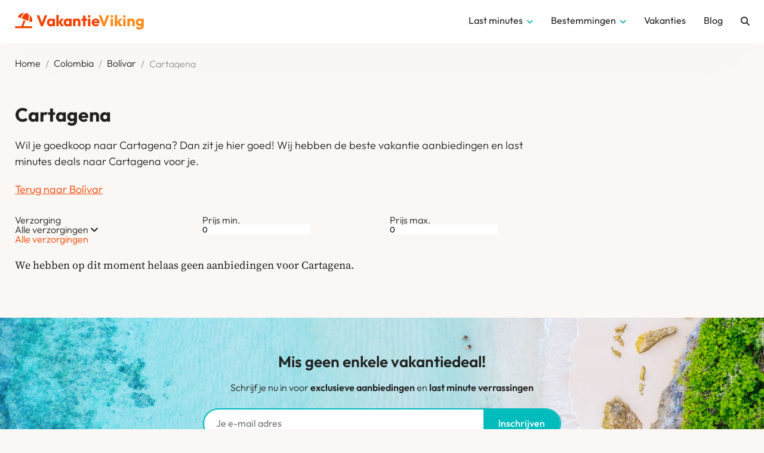

--- FILE ---
content_type: text/html; charset=UTF-8
request_url: https://vakantieviking.nl/colombia/bolivar/cartagena/
body_size: 16309
content:
<!DOCTYPE html>
<html lang="nl-NL" prefix="og: https://ogp.me/ns#">
<head>
	<meta charset="UTF-8">
	<meta name="viewport" content="width=device-width, initial-scale=1.0" >
	<link rel="profile" href="https://gmpg.org/xfn/11">
    
<!-- Search Engine Optimization door Rank Math - https://rankmath.com/ -->
<title>Vakantie Cartagena - De beste aanbiedingen voor Cartagena</title>
<link data-rocket-prefetch href="https://scripts.stay22.com" rel="dns-prefetch">
<link data-rocket-prefetch href="https://www.googletagmanager.com" rel="dns-prefetch">
<link data-rocket-prefetch href="https://fonts.googleapis.com" rel="dns-prefetch">
<link data-rocket-prefetch href="https://kit.fontawesome.com" rel="dns-prefetch">
<link data-rocket-prefetch href="https://code.jquery.com" rel="dns-prefetch">
<link data-rocket-prefetch href="https://leafo.net" rel="dns-prefetch">
<link data-rocket-preload as="style" href="https://fonts.googleapis.com/css2?family=Outfit:wght@100..900&#038;family=Source+Serif+4:ital,opsz,wght@0,8..60,200..900;1,8..60,200..900&#038;display=swap" rel="preload">
<link href="https://fonts.googleapis.com/css2?family=Outfit:wght@100..900&#038;family=Source+Serif+4:ital,opsz,wght@0,8..60,200..900;1,8..60,200..900&#038;display=swap" media="print" onload="this.media=&#039;all&#039;" rel="stylesheet">
<style id="wpr-usedcss">img:is([sizes=auto i],[sizes^="auto," i]){contain-intrinsic-size:3000px 1500px}img.emoji{display:inline!important;border:none!important;box-shadow:none!important;height:1em!important;width:1em!important;margin:0 .07em!important;vertical-align:-.1em!important;background:0 0!important;padding:0!important}:root{--wp-block-synced-color:#7a00df;--wp-block-synced-color--rgb:122,0,223;--wp-bound-block-color:var(--wp-block-synced-color);--wp-editor-canvas-background:#ddd;--wp-admin-theme-color:#007cba;--wp-admin-theme-color--rgb:0,124,186;--wp-admin-theme-color-darker-10:#006ba1;--wp-admin-theme-color-darker-10--rgb:0,107,160.5;--wp-admin-theme-color-darker-20:#005a87;--wp-admin-theme-color-darker-20--rgb:0,90,135;--wp-admin-border-width-focus:2px}@media (min-resolution:192dpi){:root{--wp-admin-border-width-focus:1.5px}}:root{--wp--preset--font-size--normal:16px;--wp--preset--font-size--huge:42px}html :where(.has-border-color){border-style:solid}html :where([style*=border-top-color]){border-top-style:solid}html :where([style*=border-right-color]){border-right-style:solid}html :where([style*=border-bottom-color]){border-bottom-style:solid}html :where([style*=border-left-color]){border-left-style:solid}html :where([style*=border-width]){border-style:solid}html :where([style*=border-top-width]){border-top-style:solid}html :where([style*=border-right-width]){border-right-style:solid}html :where([style*=border-bottom-width]){border-bottom-style:solid}html :where([style*=border-left-width]){border-left-style:solid}html :where(img[class*=wp-image-]){height:auto;max-width:100%}:where(figure){margin:0 0 1em}html :where(.is-position-sticky){--wp-admin--admin-bar--position-offset:var(--wp-admin--admin-bar--height,0px)}@media screen and (max-width:600px){html :where(.is-position-sticky){--wp-admin--admin-bar--position-offset:0px}}:root{--wp--preset--aspect-ratio--square:1;--wp--preset--aspect-ratio--4-3:4/3;--wp--preset--aspect-ratio--3-4:3/4;--wp--preset--aspect-ratio--3-2:3/2;--wp--preset--aspect-ratio--2-3:2/3;--wp--preset--aspect-ratio--16-9:16/9;--wp--preset--aspect-ratio--9-16:9/16;--wp--preset--color--black:#000000;--wp--preset--color--cyan-bluish-gray:#abb8c3;--wp--preset--color--white:#ffffff;--wp--preset--color--pale-pink:#f78da7;--wp--preset--color--vivid-red:#cf2e2e;--wp--preset--color--luminous-vivid-orange:#ff6900;--wp--preset--color--luminous-vivid-amber:#fcb900;--wp--preset--color--light-green-cyan:#7bdcb5;--wp--preset--color--vivid-green-cyan:#00d084;--wp--preset--color--pale-cyan-blue:#8ed1fc;--wp--preset--color--vivid-cyan-blue:#0693e3;--wp--preset--color--vivid-purple:#9b51e0;--wp--preset--gradient--vivid-cyan-blue-to-vivid-purple:linear-gradient(135deg,rgb(6, 147, 227) 0%,rgb(155, 81, 224) 100%);--wp--preset--gradient--light-green-cyan-to-vivid-green-cyan:linear-gradient(135deg,rgb(122, 220, 180) 0%,rgb(0, 208, 130) 100%);--wp--preset--gradient--luminous-vivid-amber-to-luminous-vivid-orange:linear-gradient(135deg,rgb(252, 185, 0) 0%,rgb(255, 105, 0) 100%);--wp--preset--gradient--luminous-vivid-orange-to-vivid-red:linear-gradient(135deg,rgb(255, 105, 0) 0%,rgb(207, 46, 46) 100%);--wp--preset--gradient--very-light-gray-to-cyan-bluish-gray:linear-gradient(135deg,rgb(238, 238, 238) 0%,rgb(169, 184, 195) 100%);--wp--preset--gradient--cool-to-warm-spectrum:linear-gradient(135deg,rgb(74, 234, 220) 0%,rgb(151, 120, 209) 20%,rgb(207, 42, 186) 40%,rgb(238, 44, 130) 60%,rgb(251, 105, 98) 80%,rgb(254, 248, 76) 100%);--wp--preset--gradient--blush-light-purple:linear-gradient(135deg,rgb(255, 206, 236) 0%,rgb(152, 150, 240) 100%);--wp--preset--gradient--blush-bordeaux:linear-gradient(135deg,rgb(254, 205, 165) 0%,rgb(254, 45, 45) 50%,rgb(107, 0, 62) 100%);--wp--preset--gradient--luminous-dusk:linear-gradient(135deg,rgb(255, 203, 112) 0%,rgb(199, 81, 192) 50%,rgb(65, 88, 208) 100%);--wp--preset--gradient--pale-ocean:linear-gradient(135deg,rgb(255, 245, 203) 0%,rgb(182, 227, 212) 50%,rgb(51, 167, 181) 100%);--wp--preset--gradient--electric-grass:linear-gradient(135deg,rgb(202, 248, 128) 0%,rgb(113, 206, 126) 100%);--wp--preset--gradient--midnight:linear-gradient(135deg,rgb(2, 3, 129) 0%,rgb(40, 116, 252) 100%);--wp--preset--font-size--small:13px;--wp--preset--font-size--medium:20px;--wp--preset--font-size--large:36px;--wp--preset--font-size--x-large:42px;--wp--preset--spacing--20:0.44rem;--wp--preset--spacing--30:0.67rem;--wp--preset--spacing--40:1rem;--wp--preset--spacing--50:1.5rem;--wp--preset--spacing--60:2.25rem;--wp--preset--spacing--70:3.38rem;--wp--preset--spacing--80:5.06rem;--wp--preset--shadow--natural:6px 6px 9px rgba(0, 0, 0, .2);--wp--preset--shadow--deep:12px 12px 50px rgba(0, 0, 0, .4);--wp--preset--shadow--sharp:6px 6px 0px rgba(0, 0, 0, .2);--wp--preset--shadow--outlined:6px 6px 0px -3px rgb(255, 255, 255),6px 6px rgb(0, 0, 0);--wp--preset--shadow--crisp:6px 6px 0px rgb(0, 0, 0)}:where(.is-layout-flex){gap:.5em}:where(.is-layout-grid){gap:.5em}:where(.wp-block-columns.is-layout-flex){gap:2em}:where(.wp-block-columns.is-layout-grid){gap:2em}:where(.wp-block-post-template.is-layout-flex){gap:1.25em}:where(.wp-block-post-template.is-layout-grid){gap:1.25em}body,html{margin:0;padding:0;background:#fbf7f4;font-family:Outfit,sans-serif;font-size:16px;font-weight:300;color:#212121}body{padding:73px 0 0}*{font-family:Outfit,sans-serif;line-height:1;position:relative;margin:0;padding:0;border:0;box-sizing:border-box;outline:0;-webkit-appearance:none;vertical-align:top;border-spacing:0;border-collapse:collapse;list-style:none}a{color:#f24200;text-decoration:none}h1{font-size:32px;font-weight:700;line-height:1.1;text-wrap:balance}h1 span{display:inline-block;line-height:1.1}h2{font-size:26px;font-weight:600;line-height:1.1;text-wrap:balance}h3{font-size:19px;font-weight:600;line-height:1.1;text-wrap:balance}.rank-math-breadcrumb p,.wrap{width:100%;max-width:1320px;margin:0 auto}.shadow{display:none;position:fixed;z-index:101;top:0;left:0;right:0;bottom:0;background:rgba(0,0,0,.6)}.shadow-submenu{z-index:95}@keyframes buttonMove{0%,40%{transform:translateX(0)}80%{transform:translateX(3px)}100%{transform:translateX(0)}}.button{display:flex;width:100%;flex-direction:row;align-items:center;justify-content:center;margin:20px 0 0;padding:20px 20px 18px;background:#ff4500;color:#fff;border-radius:999px;font-size:17px;line-height:1.2;font-weight:600;text-align:center;border-bottom:3px solid #b33000;cursor:pointer;transition:background .2s ease-in,border .2s ease-in}.button:hover{background:#e63e00;border-bottom:3px solid #992900}.button i{display:block;width:17px;height:17px;font-size:18px;text-align:right;margin:0 0 0 10px;animation:1s ease-in-out infinite buttonMove}header{position:fixed;z-index:100;top:0;left:0;right:0;height:73px;padding:20px 25px 24px;background:#fff;box-shadow:0 1.1px 3.3px rgba(0,0,0,.003),0 2.7px 8px rgba(0,0,0,.004),0 5px 15px rgba(0,0,0,.005),0 8.9px 26.8px rgba(0,0,0,.006),0 16.7px 50.1px rgba(0,0,0,.007),0 40px 120px rgba(0,0,0,.01)}header .header-grid{display:grid;grid-template-columns:min-content auto;grid-gap:20px;align-items:center}header .logo{display:flex;flex-direction:row;align-items:center;font-size:26px;font-weight:700;margin:1px 0 0}header .logo i{display:block;width:30px;height:26px;margin:1px 6px 0 0}header .logo span{display:inline-block;margin:0 0 0 -2px;color:#fc8a17}header nav{justify-self:end}header nav ul.menu{display:flex;flex-direction:row;align-items:center}header nav ul.menu li{margin:0 30px 0 0;transition:color .2s ease-in}header nav ul.menu li a .menu-title{display:flex;flex-direction:row;align-items:center;color:#212121;font-weight:400;transition:color .2s ease-in}header nav ul.menu li a .menu-title:hover,header nav ul.menu li.menu-search-icon:hover{color:#00a9a9}header nav ul.menu li a.item .menu-title i{display:block;margin:4px 0 0 5px;width:12px;height:13px;text-align:right;font-size:13px;color:#00a9a9}header nav ul.menu li.menu-search-icon{font-size:15px;margin:1px 0 0}header nav ul.menu li.menu-search-icon i{display:block;width:14px;height:14px}header nav .menu-header{display:none;grid-template-columns:auto 50px;align-items:center;padding:10px 25px 0}header nav .menu-header .header-search input{width:100%;border:1px solid #e9e9e9;border-radius:10px;padding:0 15px 0 45px;height:50px;font-size:16px;background:#fff;transition:border .2s ease-in}header nav .menu-header .header-search input:focus,header nav .menu-header .header-search input:hover{border:1px solid #f24200}header nav .menu-header .header-search button{position:absolute;top:0;left:0;width:50px;height:50px;background:0 0;font-size:16px;transition:color .2s ease-in}header nav .menu-header .header-search button:hover{color:#00a9a9}header nav .menu-close{justify-self:end;display:none;width:30px;height:30px;font-size:22px}header nav .menu-close i{display:block;width:30px;height:30px;line-height:30px;text-align:center}.header-icons{display:none;justify-self:end;flex-direction:row;align-items:center}.header-icons .menu-icon,.header-icons .search-icon{width:30px;height:30px}.header-icons .menu-icon{font-size:20px;margin:0 0 0 10px}.header-icons i{display:block;width:30px;height:30px;line-height:30px;text-align:center}header nav.submenu{position:fixed;z-index:102;top:63px;left:0;right:0;padding:30px;background:#fff;border-top:1px solid #e9e9e9}header nav.submenu .submenu-grid{left:-30px;display:grid;grid-template-columns:repeat(4,1fr)}header nav.submenu .submenu-grid .item{border-right:1px solid #e9e9e9}header nav.submenu .submenu-grid h3{padding:0 10px 0 30px}header nav.submenu .submenu-grid .submenu-ul-grid{display:grid;grid-template-columns:1fr 1fr}header nav.submenu .submenu-grid .item ul{margin:20px 0 0}header nav.submenu .submenu-grid .item ul li{padding:0 20px}header nav.submenu .submenu-grid .item ul li a{display:flex;flex-direction:row;align-items:center;padding:8px 10px;line-height:1.3;border-radius:5px;color:#212121}header nav.submenu .submenu-grid .item ul li a.more{margin:10px 0 0;font-size:15px;font-weight:500}header nav.submenu .submenu-grid .item ul li.active a,header nav.submenu .submenu-grid .item ul li:hover a{background:#cee}header nav.submenu .submenu-grid .item ul li a i{display:block;width:9px;height:13px;font-size:13px;margin:1px 6px 0 0}@media only screen and (min-width:1100px){header nav .menu-header{position:fixed;display:none;z-index:102;top:63px;left:0;right:0;padding:15px 30px;background:#fff;border-top:1px solid #e9e9e9;box-shadow:0 1.1px 3.3px rgba(0,0,0,.003),0 2.7px 8px rgba(0,0,0,.004),0 5px 15px rgba(0,0,0,.005),0 8.9px 26.8px rgba(0,0,0,.006),0 16.7px 50.1px rgba(0,0,0,.007),0 40px 120px rgba(0,0,0,.01)}}.search-box-item{display:grid;grid-template-columns:24px auto min-content;align-items:center;margin:10px 0 0;border:1px solid #e2dedc;padding:20px;border-radius:5px;font-weight:500;transition:border .2s ease-in}.search-box-item:hover{border:1px solid #f24200}.search-box-item span{display:-webkit-box;-webkit-line-clamp:1;-webkit-box-orient:vertical;overflow:hidden;text-overflow:ellipsis;line-height:1.1}.search-box-item i{color:#f24200}.search-box-item i.fa-angle-down{display:block;margin:1px 0 0;justify-self:end;font-size:15px}.search-sub-box{display:none}main{padding:0 25px}.rank-math-breadcrumb{padding:25px 25px 0;overflow:hidden}.rank-math-breadcrumb p{display:flex;align-items:center;color:#909090;line-height:1.2;white-space:nowrap}.rank-math-breadcrumb p .separator{margin:0 8px}.rank-math-breadcrumb p a{color:#212121;line-height:1.12}.rank-math-breadcrumb p a:hover{text-decoration:underline}.product-filters-grid{display:grid;grid-template-columns:repeat(4,1fr);grid-gap:25px;margin:30px 0 0}:is(.product-filters-grid .item) .option-title{font-size:19px;font-weight:600}:is(.product-filters-grid .item) .option-active{display:grid;grid-template-columns:1fr auto;align-items:center;border:1px solid #eee;padding:0 20px;height:58px;border-radius:10px;background:#fff;margin-top:15px;font-size:16px;font-weight:500;width:100%}:is(.product-filters-grid .item) .option-active:hover{cursor:pointer;border:1px solid #f24200}:is(.product-filters-grid .item) .options{position:absolute;top:100%;left:0;width:100%;max-height:255px;overflow-y:auto;z-index:50;display:none;border:1px solid #eee;padding:15px 20px;border-radius:10px;background:#fff;margin-top:15px;box-shadow:0 8px 24px rgba(0,0,0,.08),0 2px 6px rgba(0,0,0,.04)}:is(:is(.product-filters-grid .item) .options) li a{display:block;padding:10px 0}:is(:is(.product-filters-grid .item) .options) li a:hover{text-decoration:underline}.product-filters-grid .item.active .fa-angle-down{transform:rotate(180deg)}.product-filters-grid .fa-angle-down{transition:.2s}:is(.product-filters-grid .item.active) .options{display:block}.link{display:inline-flex;flex-direction:row;align-items:center;margin:30px 0 0;font-size:17px;font-weight:500;color:#f24200}.link:hover span{text-decoration:underline}.link i{display:block;width:11px;margin:0 8px}section.block{margin:80px 0 0}section.content p{max-width:800px;margin:15px 0 0;font-size:18px;line-height:1.4}section.block h2{margin:60px 0 0}.title{max-width:900px;margin:60px 0 0}.title p{margin:20px 0 0;font-size:18px;line-height:1.5}.title p *{line-height:1.5}.title p a{text-decoration:underline}.title p a:hover{text-decoration:none}article.content{margin:-30px 0 0}article.content *{line-height:1.5}article.content h2,article.content h3{margin:40px 0 0;padding:0 40px 0 0;line-height:1.3}article.content h3{margin:30px 0 0}article.content p{margin:20px 0 0;padding:0 40px 0 0;font-family:'Source Serif 4',serif;font-size:18px;font-weight:400;line-height:1.5}article.content p em,article.content p i{font-family:'Source Serif 4',serif;font-size:18px;font-weight:400;line-height:1.5}article.content ul.list{display:grid;grid-template-columns:repeat(auto-fit,minmax(200px,1fr));gap:10px}article.content ul.list li a:hover{text-decoration:underline}article.content ul{margin:20px 0 0 16px}article.content ul li{margin:10px 0 0;font-family:'Source Serif 4',serif;font-size:18px;font-weight:400;list-style-type:disc}article.content p strong{font-family:'Source Serif 4',serif;font-weight:700}article.content p a{font-family:'Source Serif 4',serif;font-weight:400;line-height:1.5;text-decoration:underline}article.content p a:hover{text-decoration:none}.sticky{z-index:90}.single-grid .deal .extra-link{display:flex;flex-direction:row;align-items:center;justify-content:center;margin:28px 0 0;font-weight:400}:is(.single-grid .deal .extra-link) span{text-decoration:underline}.newsletter{margin:75px 0 0;padding:60px 25px;background:#fff;text-align:center;background:url('https://vakantieviking.nl/wp-content/themes/varmt/img/newsletter.jpg') center center no-repeat #9edee6;background-size:cover}.newsletter p{margin:20px 0 0;line-height:1.2;text-wrap:balance}.newsletter p strong{font-weight:600;line-height:1.2}.newsletter form{width:100%;max-width:600px;margin:25px auto 0;display:grid;grid-template-columns:auto min-content;border:2px solid #00bcbc;border-radius:999px;overflow:hidden;background:#fff}.newsletter form .form-input{padding:13px 20px 15px;font-size:16px;background:0 0}.newsletter form .form-submit{justify-self:end;padding:13px 25px 15px;font-size:16px;font-weight:500;background:#00bcbc;color:#fff}footer{padding:65px 25px}.footer-grid{display:grid;grid-template-columns:repeat(4,1fr);grid-gap:25px}.footer-grid h3{display:grid;grid-template-columns:auto min-content;align-items:center}.footer-grid h3 i{display:none;justify-self:end}.footer-grid ul{margin:25px 0 0}.footer-grid ul li{margin:15px 0 0}.footer-grid a{color:#212121}.footer-grid a:hover{text-decoration:underline}.footer-grid .link{margin:25px 0 0;font-size:16px}@media only screen and (max-width:1100px){body{padding:74px 0 0}header{height:74px}header nav{display:none;position:fixed;z-index:102;top:0;right:0;bottom:0;width:90%;max-width:600px;background:#fff;overflow-y:auto}header nav ul.menu{padding:10px 30px;display:grid;grid-template-columns:1fr}header nav ul.menu li{margin:0;padding:10px 0;border-bottom:1px solid #e9e9e9}header nav ul.menu li.item-blog{border:0}header nav ul.menu li a{display:block}header nav ul.menu li a .menu-title{display:grid;grid-template-columns:auto 19px;align-items:center;font-size:20px;font-weight:600;padding:10px 0}header nav ul.menu li a.item .menu-title i{display:block;width:20px;justify-self:end;font-size:18px;text-align:center;margin:0}header nav ul.menu li a .menu-title:hover,header nav ul.menu li.menu-search-icon:hover{color:#212121}header nav ul.menu .menu-search-icon{display:none}header nav .menu-header{display:grid}header nav .menu-close{display:block}.header-icons{display:flex}header nav.submenu{display:none;position:relative;z-index:102;top:auto;left:auto;right:auto;padding:0;background:#fff;border-top:0}header nav.submenu .submenu-grid{display:block}header nav.submenu .submenu-grid .item{border:0}header nav.submenu .submenu-grid{left:0}header nav.submenu .submenu-grid h3{display:none}header nav.submenu .submenu-grid .item ul{margin:5px 0 0}header nav.submenu .submenu-grid .item ul li{border:0;padding:0}header nav.submenu .submenu-grid .submenu-ul-grid{display:block}.product-filters-grid{grid-template-columns:1fr 1fr}}@media screen and (max-width:960px){article.content{margin:0}.footer-grid{grid-template-columns:1fr 1fr;grid-row-gap:60px}}@media screen and (max-width:640px){.search-sub-box{position:absolute;top:auto;left:0;right:0;margin:0 auto}}@media screen and (max-width:560px){.product-filters-grid{grid-template-columns:1fr}}@media screen and (max-width:480px){body{padding:63px 0 0}header{height:63px}h1{font-size:30px}h2{font-size:24px}h3{font-size:18px}header{padding:15px 10px 18px}header .logo{font-size:24px}header .logo i{width:27px;height:24px;margin:1px 6px 0 0}header nav{left:0;width:100%}header nav .menu-header{padding:10px 10px 0;grid-template-columns:auto 40px}header nav ul.menu{padding:10px}main{padding:0 10px}.rank-math-breadcrumb{padding:25px 10px 0}article.content h2,article.content h3,article.content p{padding:0}footer{padding:28px 10px 3px}.footer-grid{grid-template-columns:1fr;grid-row-gap:25px}.footer-grid .item{padding:0 0 25px;border-bottom:1px solid #e9e9e9}.footer-grid .item.last{border:0}.footer-grid h3 i{display:block}.footer-grid .item .carousel{display:none}}@font-face{font-family:Outfit;font-style:normal;font-weight:100 900;font-display:swap;src:url(https://fonts.gstatic.com/s/outfit/v15/QGYvz_MVcBeNP4NJtEtq.woff2) format('woff2');unicode-range:U+0000-00FF,U+0131,U+0152-0153,U+02BB-02BC,U+02C6,U+02DA,U+02DC,U+0304,U+0308,U+0329,U+2000-206F,U+20AC,U+2122,U+2191,U+2193,U+2212,U+2215,U+FEFF,U+FFFD}@font-face{font-family:'Source Serif 4';font-style:normal;font-weight:200 900;font-display:swap;src:url(https://fonts.gstatic.com/s/sourceserif4/v14/vEFI2_tTDB4M7-auWDN0ahZJW1gb8tc.woff2) format('woff2');unicode-range:U+0000-00FF,U+0131,U+0152-0153,U+02BB-02BC,U+02C6,U+02DA,U+02DC,U+0304,U+0308,U+0329,U+2000-206F,U+20AC,U+2122,U+2191,U+2193,U+2212,U+2215,U+FEFF,U+FFFD}</style><link rel="preload" data-rocket-preload as="image" href="https://vakantieviking.nl/wp-content/themes/varmt/img/newsletter.jpg" fetchpriority="high">
<meta name="description" content="Op zoek naar vakantie Cartagena in Colombia? Goedkope appartementen en hotels Cartagena. Bekijk de beste aanbiedingen voor Cartagena."/>
<meta name="robots" content="follow, index, max-snippet:-1, max-video-preview:-1, max-image-preview:large"/>
<link rel="canonical" href="https://vakantieviking.nl/colombia/bolivar/cartagena/" />
<meta property="og:locale" content="nl_NL" />
<meta property="og:type" content="article" />
<meta property="og:title" content="Vakantie Cartagena - De beste aanbiedingen voor Cartagena" />
<meta property="og:description" content="Op zoek naar vakantie Cartagena in Colombia? Goedkope appartementen en hotels Cartagena. Bekijk de beste aanbiedingen voor Cartagena." />
<meta property="og:url" content="https://vakantieviking.nl/colombia/bolivar/cartagena/" />
<meta property="og:site_name" content="VakantieViking.nl" />
<meta property="article:publisher" content="https://www.facebook.com/vakantieviking/" />
<meta property="fb:app_id" content="1603337559969138" />
<meta property="article:published_time" content="2018-10-10T11:11:18+02:00" />
<meta name="twitter:card" content="summary_large_image" />
<meta name="twitter:title" content="Vakantie Cartagena - De beste aanbiedingen voor Cartagena" />
<meta name="twitter:description" content="Op zoek naar vakantie Cartagena in Colombia? Goedkope appartementen en hotels Cartagena. Bekijk de beste aanbiedingen voor Cartagena." />
<meta name="twitter:site" content="@vakantieviking" />
<meta name="twitter:creator" content="@vakantieviking" />
<meta name="twitter:label1" content="Tijd om te lezen" />
<meta name="twitter:data1" content="Minder dan een minuut" />
<script type="application/ld+json" class="rank-math-schema">{"@context":"https://schema.org","@graph":[{"@type":"Organization","@id":"https://vakantieviking.nl/#organization","name":"VakantieViking.nl","sameAs":["https://www.facebook.com/vakantieviking/","https://twitter.com/vakantieviking"],"logo":{"@type":"ImageObject","@id":"https://vakantieviking.nl/#logo","url":"https://www.vakantieviking.nl/wp-content/uploads/2020/07/vakantieviking-logo-groot.png","contentUrl":"https://www.vakantieviking.nl/wp-content/uploads/2020/07/vakantieviking-logo-groot.png","caption":"VakantieViking.nl","inLanguage":"nl-NL","width":"1200","height":"1200"}},{"@type":"WebSite","@id":"https://vakantieviking.nl/#website","url":"https://vakantieviking.nl","name":"VakantieViking.nl","publisher":{"@id":"https://vakantieviking.nl/#organization"},"inLanguage":"nl-NL"},{"@type":"BreadcrumbList","@id":"https://vakantieviking.nl/colombia/bolivar/cartagena/#breadcrumb","itemListElement":[{"@type":"ListItem","position":"1","item":{"@id":"https://www.vakantieviking.nl","name":"Home"}},{"@type":"ListItem","position":"2","item":{"@id":"https://vakantieviking.nl/colombia/","name":"Colombia"}},{"@type":"ListItem","position":"3","item":{"@id":"https://vakantieviking.nl/colombia/bolivar/","name":"Bol\u00edvar"}},{"@type":"ListItem","position":"4","item":{"@id":"https://vakantieviking.nl/colombia/bolivar/cartagena/","name":"Cartagena"}}]},{"@type":"WebPage","@id":"https://vakantieviking.nl/colombia/bolivar/cartagena/#webpage","url":"https://vakantieviking.nl/colombia/bolivar/cartagena/","name":"Vakantie Cartagena - De beste aanbiedingen voor Cartagena","datePublished":"2018-10-10T11:11:18+02:00","dateModified":"2018-10-10T11:11:18+02:00","isPartOf":{"@id":"https://vakantieviking.nl/#website"},"inLanguage":"nl-NL","breadcrumb":{"@id":"https://vakantieviking.nl/colombia/bolivar/cartagena/#breadcrumb"}},{"@type":"Person","@id":"https://vakantieviking.nl/colombia/bolivar/cartagena/#author","name":"webenmedia","image":{"@type":"ImageObject","@id":"https://secure.gravatar.com/avatar/3a226e3b0aa55c63408dfe8b74e86be3acb054adc563e141c06f2d7ee3710be8?s=96&amp;d=mm&amp;r=g","url":"https://secure.gravatar.com/avatar/3a226e3b0aa55c63408dfe8b74e86be3acb054adc563e141c06f2d7ee3710be8?s=96&amp;d=mm&amp;r=g","caption":"webenmedia","inLanguage":"nl-NL"},"worksFor":{"@id":"https://vakantieviking.nl/#organization"}},{"@type":"Article","headline":"Vakantie Cartagena - De beste aanbiedingen voor Cartagena","datePublished":"2018-10-10T11:11:18+02:00","dateModified":"2018-10-10T11:11:18+02:00","author":{"@id":"https://vakantieviking.nl/colombia/bolivar/cartagena/#author","name":"webenmedia"},"publisher":{"@id":"https://vakantieviking.nl/#organization"},"description":"Op zoek naar vakantie Cartagena in Colombia? Goedkope appartementen en hotels Cartagena. Bekijk de beste aanbiedingen voor Cartagena.","name":"Vakantie Cartagena - De beste aanbiedingen voor Cartagena","@id":"https://vakantieviking.nl/colombia/bolivar/cartagena/#richSnippet","isPartOf":{"@id":"https://vakantieviking.nl/colombia/bolivar/cartagena/#webpage"},"inLanguage":"nl-NL","mainEntityOfPage":{"@id":"https://vakantieviking.nl/colombia/bolivar/cartagena/#webpage"}}]}</script>
<!-- /Rank Math WordPress SEO plugin -->

<link href='https://fonts.gstatic.com' crossorigin rel='preconnect' />
<link rel="alternate" type="application/rss+xml" title="VakantieViking.nl &raquo; feed" href="https://vakantieviking.nl/feed/" />
<link rel="alternate" type="application/rss+xml" title="VakantieViking.nl &raquo; reacties feed" href="https://vakantieviking.nl/comments/feed/" />
<link rel="alternate" title="oEmbed (JSON)" type="application/json+oembed" href="https://vakantieviking.nl/wp-json/oembed/1.0/embed?url=https%3A%2F%2Fvakantieviking.nl%2Fcolombia%2Fbolivar%2Fcartagena%2F" />
<link rel="alternate" title="oEmbed (XML)" type="text/xml+oembed" href="https://vakantieviking.nl/wp-json/oembed/1.0/embed?url=https%3A%2F%2Fvakantieviking.nl%2Fcolombia%2Fbolivar%2Fcartagena%2F&#038;format=xml" />
<style id='wp-img-auto-sizes-contain-inline-css' type='text/css'></style>
<style id='wp-emoji-styles-inline-css' type='text/css'></style>
<style id='wp-block-library-inline-css' type='text/css'></style><style id='global-styles-inline-css' type='text/css'></style>

<style id='classic-theme-styles-inline-css' type='text/css'></style>


<link rel="https://api.w.org/" href="https://vakantieviking.nl/wp-json/" /><link rel="alternate" title="JSON" type="application/json" href="https://vakantieviking.nl/wp-json/wp/v2/pages/162922" /><link rel="EditURI" type="application/rsd+xml" title="RSD" href="https://vakantieviking.nl/xmlrpc.php?rsd" />
<meta name="generator" content="WordPress 6.9" />
<link rel='shortlink' href='https://vakantieviking.nl/?p=162922' />
<script type="text/javascript" id="google_gtagjs" src="https://www.googletagmanager.com/gtag/js?id=G-DS1LBCLC1S" async="async"></script>
<script type="text/javascript" id="google_gtagjs-inline">
/* <![CDATA[ */
window.dataLayer = window.dataLayer || [];function gtag(){dataLayer.push(arguments);}gtag('js', new Date());gtag('config', 'G-DS1LBCLC1S', {} );
/* ]]> */
</script>
<noscript><style id="rocket-lazyload-nojs-css">.rll-youtube-player, [data-lazy-src]{display:none !important;}</style></noscript>	
	<link rel="preconnect" href="https://fonts.gstatic.com" crossorigin>
	
	<script src="https://kit.fontawesome.com/aa6c1da274.js" crossorigin="anonymous" data-rocket-defer defer></script>
<meta name="generator" content="WP Rocket 3.20.3" data-wpr-features="wpr_remove_unused_css wpr_defer_js wpr_minify_js wpr_lazyload_images wpr_preconnect_external_domains wpr_oci wpr_minify_css wpr_preload_links wpr_desktop" /></head>

<body class="wp-singular page-template page-template-page-bestemming page-template-page-bestemming-php page page-id-162922 page-child parent-pageid-144811 wp-theme-varmt">

<header >
	<div  class="wrap header-grid">
		<a href="https://vakantieviking.nl/" title="VakantieViking.nl - Altijd øp vakantiejacht!" class="logo"><i class="fa-solid fa-umbrella-beach"></i> Vakantie<span>Viking</span></a>
		<nav id="menu">
			<div class="menu-header" id="menuSearch">
				<form method="GET" action="https://vakantieviking.nl/" class="wrap header-search">
					<input type="search" name="s" class="header-input" value="" placeholder="Zoek de perfecte deal" />
					<button><i class="fa-solid fa-magnifying-glass"></i></button>
				</form>
				<div class="menu-close"><i class="fa-regular fa-xmark"></i></div>
			</div>
			<ul class="menu">
				<li><a href="https://vakantieviking.nl/last-minutes/" title="Last minutes" class="item menu-item has-submenu" data-id="submenuLastminutes"><div class="menu-title">Last minutes <i class="fa-solid fa-angle-down"></i></div></a>
					<nav class="submenu" id="submenuLastminutes" style="display:none">
						<div class="wrap submenu-grid">
							<div  class="item">
								<h3>Last minutes</h3>
								<ul>
									<li><a href="https://vakantieviking.nl/last-minute-spanje/" title="Last minute Spanje">Spanje</a></li>
									<li><a href="https://vakantieviking.nl/last-minute-griekenland/" title="Last minute Griekenland">Griekenland</a></li>
									<li><a href="https://vakantieviking.nl/last-minute-turkije/" title="Last minute Turkije">Turkije</a></li>
									<li><a href="https://vakantieviking.nl/last-minute-portugal/" title="Last minute Portugal">Portugal</a></li>
									<li><a href="https://vakantieviking.nl/last-minute-italie/" title="Last minute Italië">Italië</a></li>
									<li><a href="https://vakantieviking.nl/last-minute-nederland/" title="Last minute Nederland">Nederland</a></li>
									<li><a href="https://vakantieviking.nl/last-minute-mexico/" title="Last minute Mexico">Mexico</a></li>
									<li><a href="https://vakantieviking.nl/last-minute-aruba/" title="Last minute Aruba">Aruba</a></li>
									<li><a href="https://vakantieviking.nl/last-minute-curacao/" title="Last minute Curaçao">Curaçao</a></li>
									<li><a href="https://vakantieviking.nl/last-minute-egypte/" title="Last minute Egypte">Egypte</a></li>
									<li><a href="https://vakantieviking.nl/last-minutes/" title="Alle last minutes" class="more"><i class="fa-solid fa-angle-right"></i> Alle last minutes</a></li>
								</ul>
							</div>
						</div>
					</nav>
				</li>
				<li><a href="https://vakantieviking.nl/bestemmingen/" title="Bestemmingen" class="item menu-item has-submenu" data-id="submenuDestinations"><div class="menu-title">Bestemmingen <i class="fa-solid fa-angle-down"></i></div></a>
					<nav class="submenu" id="submenuDestinations" style="display:none">
						<div class="wrap submenu-grid">
							<div  class="item">
								<h3>Bestemmingen</h3>
								<ul>
									<li class="submenu-item" data-id="submenuES"><a href="https://vakantieviking.nl/spanje/" title="Hotels in Spanje">Spanje</a></li>
									<li class="submenu-item" data-id="submenuTR"><a href="https://vakantieviking.nl/turkije/" title="Hotels in Turkije">Turkije</a></li>
									<li class="submenu-item" data-id="submenuGR"><a href="https://vakantieviking.nl/griekenland/" title="Hotels in Griekenland">Griekenland</a></li>
									<li class="submenu-item" data-id="submenuDE"><a href="https://vakantieviking.nl/duitsland/" title="Hotels in Duitsland">Duitsland</a></li>
									<li class="submenu-item" data-id="submenuIT"><a href="https://vakantieviking.nl/italie/" title="Hotels in Italië">Italië</a></li>
									<li class="submenu-item" data-id="submenuNL"><a href="https://vakantieviking.nl/nederland/" title="Hotels in Nederland">Nederland</a></li>
									<li class="submenu-item" data-id="submenuFR"><a href="https://vakantieviking.nl/frankrijk/" title="Hotels in Frankrijk">Frankrijk</a></li>
									<li class="submenu-item" data-id="submenuCB"><a href="https://vakantieviking.nl/caribbean/" title="Hotels in de Caribbean">Caribbean</a></li>
									<li class="submenu-item" data-id="submenuAZ"><a href="https://vakantieviking.nl/azie/" title="Hotels in Azië">Azië</a></li>
									<li class="submenu-item" data-id="submenuAF"><a href="https://vakantieviking.nl/afrika/" title="Hotels in Afrika">Afrika</a></li>
									<li class="submenu-item"><a href="https://vakantieviking.nl/bestemmingen/" title="Alle bestemmingen" class="more"><i class="fa-solid fa-angle-right"></i> Alle bestemmingen</a></li>
								</ul>
							</div>
							<div class="item subitem" id="submenuES" style="display:none">
								<h3>Spanje</h3>
								<ul>
									<li><a href="https://vakantieviking.nl/spanje/tenerife/" title="Hotels op Tenerife">Tenerife</a></li>
									<li><a href="https://vakantieviking.nl/spanje/andalusie/" title="Hotels in Andalusië">Andalusië</a></li>
									<li><a href="https://vakantieviking.nl/spanje/mallorca/" title="Hotels in Mallorca">Mallorca</a></li>
									<li><a href="https://vakantieviking.nl/spanje/gran-canaria/" title="Hotels op Gran Canaria">Gran Canaria</a></li>
									<li><a href="https://vakantieviking.nl/spanje/ibiza/" title="Hotels op Ibiza">Ibiza</a></li>
									<li><a href="https://vakantieviking.nl/spanje/lanzarote/" title="Hotels op Lanzarote">Lanzarote</a></li>
									<li><a href="https://vakantieviking.nl/spanje/costa-blanca/" title="Hotels aan de Costa Blanca">Costa Blanca</a></li>
									<li><a href="https://vakantieviking.nl/spanje/fuerteventura/" title="Hotels op Fuerteventura">Fuerteventura</a></li>
									<li><a href="https://vakantieviking.nl/spanje/costa-brava/" title="Hotels aan de Costa Brava">Costa Brava</a></li>
									<li><a href="https://vakantieviking.nl/spanje/costa-del-sol/" title="Hotels aan de Costa del Sol">Costa del Sol</a></li>
									<li><a href="https://vakantieviking.nl/spanje/" title="Alle hotels in Spanje" class="more"><i class="fa-solid fa-angle-right"></i> Meer Spanje</a></li>
								</ul>
							</div>
							<div class="item subitem" id="submenuTR" style="display:none">
								<h3>Turkije</h3>
								<ul>
									<li><a href="https://vakantieviking.nl/turkije/antalya/" title="Hotels in Antalya">Antalya</a></li>
									<li><a href="https://vakantieviking.nl/turkije/alanya/" title="Hotels in Alanya">Alanya</a></li>
									<li><a href="https://vakantieviking.nl/turkije/bodrum/" title="Hotels in Bodrum">Bodrum</a></li>
									<li><a href="https://vakantieviking.nl/turkije/marmaris/" title="Hotels in Marmaris">Marmaris</a></li>
									<li><a href="https://vakantieviking.nl/turkije/side/" title="Hotels in Side">Side</a></li>
									<li><a href="https://vakantieviking.nl/turkije/istanbul/" title="Hotels in Istanbul">Istanbul</a></li>
									<li><a href="https://vakantieviking.nl/turkije/egeische-kust/" title="Hotels aan de Egeïsche Kust">Egeïsche Kust</a></li>
									<li><a href="https://vakantieviking.nl/turkije/lycische-kust/" title="Hotels aan de Lycische Kust">Lycische Kust</a></li>
									<li><a href="https://vakantieviking.nl/turkije/turkse-riviera/" title="Hotels aan de Turkse Rivièra">Turkse Rivièra</a></li>
									<li><a href="https://vakantieviking.nl/turkije/cappadocie/" title="Hotels in Cappadocië">Cappadocië</a></li>
									<li><a href="https://vakantieviking.nl/turkije/" title="Alle hotels in Turkije" class="more"><i class="fa-solid fa-angle-right"></i> Meer Turkije</a></li>
								</ul>
							</div>
							<div class="item subitem" id="submenuGR" style="display:none">
								<h3>Griekenland</h3>
								<ul>
									<li><a href="https://vakantieviking.nl/griekenland/kreta/" title="Hotels op Kreta">Kreta</a></li>
									<li><a href="https://vakantieviking.nl/griekenland/rhodos/" title="Hotels op Rhodos">Rhodos</a></li>
									<li><a href="https://vakantieviking.nl/griekenland/kos/" title="Hotels op Kos">Kos</a></li>
									<li><a href="https://vakantieviking.nl/griekenland/corfu/" title="Hotels op Corfu">Corfu</a></li>
									<li><a href="https://vakantieviking.nl/griekenland/zakynthos/" title="Hotels op Zakynthos">Zakynthos</a></li>
									<li><a href="https://vakantieviking.nl/griekenland/santorini/" title="Hotels op Santorini">Santorini</a></li>
									<li><a href="https://vakantieviking.nl/griekenland/mykonos/" title="Hotels op Mykonos">Mykonos</a></li>
									<li><a href="https://vakantieviking.nl/griekenland/samos/" title="Hotels op Samos">Samos</a></li>
									<li><a href="https://vakantieviking.nl/griekenland/lesbos/" title="Hotels op Lesbos">Lesbos</a></li>
									<li><a href="https://vakantieviking.nl/griekenland/chalkidiki/" title="Hotels op Chalkidiki">Chalkidiki</a></li>
									<li><a href="https://vakantieviking.nl/griekenland/" title="Alle hotels in Griekenland" class="more"><i class="fa-solid fa-angle-right"></i> Meer Griekenland</a></li>
								</ul>
							</div>
							<div class="item subitem" id="submenuDE" style="display:none">
								<h3>Duitsland</h3>
								<ul>
									<li><a href="https://vakantieviking.nl/duitsland/berlijn/" title="Hotels in Berlijn">Berlijn</a></li>
									<li><a href="https://vakantieviking.nl/duitsland/moezel/" title="Hotels aan de Moezel">Moezel</a></li>
									<li><a href="https://vakantieviking.nl/duitsland/sauerland/" title="Hotels in Sauerland">Sauerland</a></li>
									<li><a href="https://vakantieviking.nl/duitsland/beieren/" title="Hotels in Beieren">Beieren</a></li>
									<li><a href="https://vakantieviking.nl/duitsland/bremen/" title="Hotels in Bremen">Bremen</a></li>
									<li><a href="https://vakantieviking.nl/duitsland/rheinland-pfalz/" title="Hotels in Rheinland-Pfalz">Rheinland-Pfalz</a></li>
									<li><a href="https://vakantieviking.nl/duitsland/zwarte-woud/" title="Hotels in Zwarte Woud">Zwarte Woud</a></li>
									<li><a href="https://vakantieviking.nl/duitsland/bodensee/" title="Hotels bij de Bodensee">Bodensee</a></li>
									<li><a href="https://vakantieviking.nl/duitsland/hamburg/" title="Hotels in Hamburg">Hamburg</a></li>
									<li><a href="https://vakantieviking.nl/duitsland/dresden/" title="Hotels in Dresden">Dresden</a></li>
									<li><a href="https://vakantieviking.nl/duitsland/" title="Alle hotels in Duitsland" class="more"><i class="fa-solid fa-angle-right"></i> Meer Duitsland</a></li>
								</ul>
							</div>
							<div class="item subitem" id="submenuIT" style="display:none">
								<h3>Italië</h3>
								<ul>
									<li><a href="https://vakantieviking.nl/italie/rome/" title="Hotels in Rome">Rome</a></li>
									<li><a href="https://vakantieviking.nl/italie/sicilie/" title="Hotels op Sicilië">Sicilië</a></li>
									<li><a href="https://vakantieviking.nl/italie/venetie/" title="Hotels in Venetië">Venetië</a></li>
									<li><a href="https://vakantieviking.nl/italie/abruzzen/" title="Hotels in Abruzzen">Abruzzen</a></li>
									<li><a href="https://vakantieviking.nl/italie/dolomieten/" title="Hotels in de Dolomieten">Dolomieten</a></li>
									<li><a href="https://vakantieviking.nl/italie/toscane/" title="Hotels in Toscane">Toscane</a></li>
									<li><a href="https://vakantieviking.nl/italie/bloemenriviera/" title="Hotels aan de Bloemenrivièra">Bloemenrivièra</a></li>
									<li><a href="https://vakantieviking.nl/italie/sardinie/" title="Hotels op Sardinië">Sardinië</a></li>
									<li><a href="https://vakantieviking.nl/italie/puglia/" title="Hotels in Puglia">Puglia</a></li>
									<li><a href="https://vakantieviking.nl/italie/lombardije/" title="Hotels in Lombardije">Lombardije</a></li>
									<li><a href="https://vakantieviking.nl/italie/" title="Alle hotels in Italië" class="more"><i class="fa-solid fa-angle-right"></i> Meer Italië</a></li>
								</ul>
							</div>
							<div class="item subitem" id="submenuNL" style="display:none">
								<h3>Nederland</h3>
								<ul>
									<li><a href="https://vakantieviking.nl/nederland/waddeneilanden/" title="Hotels op de Waddeneilanden">Waddeneilanden</a></li>
									<li><a href="https://vakantieviking.nl/nederland/limburg/" title="Hotels in Limburg">Limburg</a></li>
									<li><a href="https://vakantieviking.nl/nederland/veluwe/" title="Hotels in de Veluwe">Veluwe</a></li>
									<li><a href="https://vakantieviking.nl/nederland/friesland/" title="Hotels in Friesland">Friesland</a></li>
									<li><a href="https://vakantieviking.nl/nederland/noord-holland/" title="Hotels in Noord-Holland">Noord-Holland</a></li>
									<li><a href="https://vakantieviking.nl/nederland/drenthe/" title="Hotels in Drenthe">Drenthe</a></li>
									<li><a href="https://vakantieviking.nl/nederland/gelderland/" title="Hotels in Gelderland">Gelderland</a></li>
									<li><a href="https://vakantieviking.nl/nederland/zeeland/" title="Hotels in Zeeland">Zeeland</a></li>
									<li><a href="https://vakantieviking.nl/nederland/amsterdam/" title="Hotels in Amsterdam">Amsterdam</a></li>
									<li><a href="https://vakantieviking.nl/nederland/twente/" title="Hotels in Twente">Twente</a></li>
									<li><a href="https://vakantieviking.nl/nederland/" title="Alle hotels in Nederland" class="more"><i class="fa-solid fa-angle-right"></i> Meer Nederland</a></li>
								</ul>
							</div>
							<div class="item subitem" id="submenuFR" style="display:none">
								<h3>Frankrijk</h3>
								<ul>
									<li><a href="https://vakantieviking.nl/frankrijk/parijs/" title="Hotels in Parijs">Parijs</a></li>
									<li><a href="https://vakantieviking.nl/frankrijk/cote-dazur/" title="Hotels aan de Côte d'Azur">Côte d'Azur</a></li>
									<li><a href="https://vakantieviking.nl/frankrijk/normandie/" title="Hotels in Normandië">Normandië</a></li>
									<li><a href="https://vakantieviking.nl/frankrijk/bretagne/" title="Hotels in Bretagne">Bretagne</a></li>
									<li><a href="https://vakantieviking.nl/frankrijk/meer-van-annecy/" title="Hotels bij het Meer van Annecy">Meer van Annecy</a></li>
									<li><a href="https://vakantieviking.nl/frankrijk/montpellier/" title="Hotels in Montpellier">Montpellier</a></li>
									<li><a href="https://vakantieviking.nl/frankrijk/carcassonne/" title="Hotels in Carcassonne">Carcassonne</a></li>
									<li><a href="https://vakantieviking.nl/frankrijk/provence/" title="Hotels in de Provence">Provence</a></li>
									<li><a href="https://vakantieviking.nl/frankrijk/elzas/" title="Hotels in Elzas">Elzas</a></li>
									<li><a href="https://vakantieviking.nl/frankrijk/bordeaux/" title="Hotels in Bordeaux">Bordeaux</a></li>
									<li><a href="https://vakantieviking.nl/frankrijk/" title="Alle hotels in Frankrijk" class="more"><i class="fa-solid fa-angle-right"></i> Meer Frankrijk</a></li>
								</ul>
							</div>
							<div class="item subitem" id="submenuCB" style="display:none">
								<h3>Caribbean</h3>
								<ul>
									<li><a href="https://vakantieviking.nl/aruba/" title="Hotels op Aruba">Aruba</a></li>
									<li><a href="https://vakantieviking.nl/bonaire/" title="Hotels op Bonaire">Bonaire</a></li>
									<li><a href="https://vakantieviking.nl/curacao/" title="Hotels op Curaçao">Curaçao</a></li>
									<li><a href="https://vakantieviking.nl/dominicaanse-republiek/" title="Hotels in de Dominicaanse Republiek">Dominicaanse Republiek</a></li>
									<li><a href="https://vakantieviking.nl/cuba/" title="Hotels op Cuba">Cuba</a></li>
									<li><a href="https://vakantieviking.nl/jamaica/" title="Hotels op Jamaica">Jamaica</a></li>
									<li><a href="https://vakantieviking.nl/caribbean/" title="Alle hotels in de Caribbean" class="more"><i class="fa-solid fa-angle-right"></i> Meer Caribbean</a></li>
								</ul>
							</div>
							<div class="item subitem" id="submenuAZ" style="display:none">
								<h3>Azië</h3>
								<ul>
									<li><a href="https://vakantieviking.nl/japan/" title="Hotels in Japan">Japan</a></li>
									<li><a href="https://vakantieviking.nl/china/" title="Hotels in China">China</a></li>
									<li><a href="https://vakantieviking.nl/thailand/" title="Hotels in Thailand">Thailand</a></li>
									<li><a href="https://vakantieviking.nl/india/" title="Hotels in India">India</a></li>
									<li><a href="https://vakantieviking.nl/indonesie/" title="Hotels in Indonesië">Indonesië</a></li>
									<li><a href="https://vakantieviking.nl/maleisie/" title="Hotels in Maleisië">Maleisië</a></li>
									<li><a href="https://vakantieviking.nl/singapore/" title="Hotels in Singapore">Singapore</a></li>
									<li><a href="https://vakantieviking.nl/verenigde-arabische-emiraten/" title="Hotels in de Verenigde Arabische Emiraten">Verenigde Arabische Emiraten</a></li>
									<li><a href="https://vakantieviking.nl/malediven/" title="Hotels op de Malediven">Malediven</a></li>
									<li><a href="https://vakantieviking.nl/sri-lanka/" title="Hotels in Sri Lanka">Sri Lanka</a></li>
									<li><a href="https://vakantieviking.nl/azie/" title="Alle hotels in Azië" class="more"><i class="fa-solid fa-angle-right"></i> Meer Azië</a></li>
								</ul>
							</div>
							<div class="item subitem" id="submenuAF" style="display:none">
								<h3>Afrika</h3>
								<ul>
									<li><a href="https://vakantieviking.nl/egypte/" title="Hotels in Egypte">Egypte</a></li>
									<li><a href="https://vakantieviking.nl/zuid-afrika/" title="Hotels in Zuid-Afrika">Zuid-Afrika</a></li>
									<li><a href="https://vakantieviking.nl/tanzania/" title="Hotels in Tanzania">Tanzania</a></li>
									<li><a href="https://vakantieviking.nl/kenia/" title="Hotels in Kenia">Kenia</a></li>
									<li><a href="https://vakantieviking.nl/kaapverdie/" title="Hotels in Kaapverdië">Kaapverdië</a></li>
									<li><a href="https://vakantieviking.nl/gambia/" title="Hotels in Gambia">Gambia</a></li>
									<li><a href="https://vakantieviking.nl/marokko/" title="Hotels in Marokko">Marokko</a></li>
									<li><a href="https://vakantieviking.nl/seychellen/" title="Hotels in de Seychellen">Seychellen</a></li>
									<li><a href="https://vakantieviking.nl/tunesie/" title="Hotels in Tunesië">Tunesië</a></li>
									<li><a href="https://vakantieviking.nl/senegal/" title="Hotels in Senegal">Senegal</a></li>
									<li><a href="https://vakantieviking.nl/afrika/" title="Alle hotels in Afrika" class="more"><i class="fa-solid fa-angle-right"></i> Meer Afrika</a></li>
								</ul>
							</div>
						</div>
					</nav>
				</li>
				<li><a href="https://vakantieviking.nl/vakanties/" title="Vakanties" class="item menu-item"><div class="menu-title">Vakanties</div></a>
					<nav class="submenu" id="submenuVakanties" style="display:none">
						<div class="wrap submenu-grid">
							<div  class="item">
								<h3>Vakanties</h3>
								<ul>
									<li><a href="https://vakantieviking.nl/zonvakantie/" title="Zonvakantie aanbiedingen">Zonvakantie</a></li>
									<li><a href="https://vakantieviking.nl/all-inclusive/" title="All inclusive aanbiedingen">All inclusive</a></li>
									<li><a href="https://vakantieviking.nl/last-minutes/" title="Last minute aanbiedingen">Last minutes</a></li>
									<li><a href="https://vakantieviking.nl/stedentrips/" title="Stedentrip aanbiedingen">Stedentrips</a></li>
									<li><a href="https://vakantieviking.nl/verre-reizen/" title="Verre reis aanbiedingen">Verre reizen</a></li>
									<li><a href="https://vakantieviking.nl/vakantieparken/" title="Vakantiepark aanbiedingen">Vakantieparken</a></li>
									<li><a href="https://vakantieviking.nl/wintersport/" title="Wintersport aanbiedingen">Wintersport</a></li>
									<li><a href="https://vakantieviking.nl/adults-only/" title="Adults only aanbiedingen">Adults only</a></li>
									<li><a href="https://vakantieviking.nl/cruise/" title="Cruise aanbiedingen">Cruise</a></li>
									<li><a href="https://vakantieviking.nl/vakanties/" title="Alle vakanties" class="more"><i class="fa-solid fa-angle-right"></i> Alle vakanties</a></li>
								</ul>
							</div>
						</div>
					</nav>
				</li>
				<li class="item-blog"><a href="https://vakantieviking.nl/blog/" title="Blog" class="item menu-item"><div class="menu-title">Blog</div></a></li>
				<li class="menu-search-icon menu-item"><i class="fa-solid fa-magnifying-glass"></i></li>
			</ul>
		</nav>
		<div  class="header-icons">
			<div class="search-icon"><i class="fa-solid fa-magnifying-glass"></i></div>
			<div class="menu-icon"><i class="fa-regular fa-bars"></i></div>
		</div>
	</div>
	<nav class="submenu" id="submenuMonth" style="display:none">
		<div class="wrap submenu-grid">
			<div class="item">
				<h3>Vertrekmaand</h3>
				<div class="submenu-ul-grid">
					<ul>
						<li><a href="https://vakantieviking.nl/januari/" title="Januari vakantie aanbiedingen">Januari</a></li>
						<li><a href="https://vakantieviking.nl/februari/" title="Februari vakantie aanbiedingen">Februari</a></li>
						<li><a href="https://vakantieviking.nl/maart/" title="Maart vakantie aanbiedingen">Maart</a></li>
						<li><a href="https://vakantieviking.nl/april/" title="April vakantie aanbiedingen">April</a></li>
						<li><a href="https://vakantieviking.nl/mei/" title="Mei vakantie aanbiedingen">Mei</a></li>
						<li><a href="https://vakantieviking.nl/juni/" title="Juni vakantie aanbiedingen">Juni</a></li>
					</ul>
					<ul>
						<li><a href="https://vakantieviking.nl/juli/" title="Juli vakantie aanbiedingen">Juli</a></li>
						<li><a href="https://vakantieviking.nl/augustus/" title="Augustus vakantie aanbiedingen">Augustus</a></li>
						<li><a href="https://vakantieviking.nl/september/" title="September vakantie aanbiedingen">September</a></li>
						<li><a href="https://vakantieviking.nl/oktober/" title="Oktober vakantie aanbiedingen">Oktober</a></li>
						<li><a href="https://vakantieviking.nl/november/" title="November vakantie aanbiedingen">November</a></li>
						<li><a href="https://vakantieviking.nl/december/" title="December vakantie aanbiedingen">December</a></li>
					</ul>
				</div>
			</div>
		</div>
	</nav>
	<div  class="shadow"></div>
</header>
<div  class="shadow shadow-submenu"></div>

<nav aria-label="breadcrumbs" class="rank-math-breadcrumb"><p><a href="https://www.vakantieviking.nl">Home</a><span class="separator"> / </span><a href="https://vakantieviking.nl/colombia/">Colombia</a><span class="separator"> / </span><a href="https://vakantieviking.nl/colombia/bolivar/">Bolívar</a><span class="separator"> / </span><span class="last">Cartagena</span></p></nav>
<main >
	<div  class="wrap">
		<section  class="title">
			<h1>Cartagena</h1>
			<p>Wil je goedkoop naar Cartagena? Dan zit je hier goed! Wij hebben de beste vakantie aanbiedingen en last minutes deals naar Cartagena voor je.</p>
			<p><a href="https://vakantieviking.nl/colombia/bolivar/">Terug naar Bolívar</a></p>		</section>

		<div  class="product-filters-grid">
						<div class="item">
				<div class="option-title">Verzorging</div>
				
				<div class="option-active">Alle verzorgingen <i class="fa-solid fa-angle-down"></i></div>				<ul class="options">
					<li><a href="https://vakantieviking.nl/colombia/bolivar/cartagena/">Alle verzorgingen</a></li>
									</ul>
			</div>
			<div class="item" >
				<div class="option-title">Prijs min.</div>
								<input type="number" name="price-min" value="0" step="1" min="0" class="option-active">
			</div>
			<div class="item" >
				<div class="option-title">Prijs max.</div>
								<input type="number" name="price-max" value="0" step="1" min="0" class="option-active">
			</div>
		</div>

<script>
document.addEventListener("DOMContentLoaded", function () {
	document.querySelectorAll(".option-active").forEach(function(trigger){

		trigger.addEventListener("click", function(e){
			e.stopPropagation();

			const item = this.closest(".item");

			// Sluit andere open dropdowns
			document.querySelectorAll(".product-filters-grid .item")
				.forEach(el => {
					if(el !== item) el.classList.remove("active");
				});

			// Toggle huidige
			item.classList.toggle("active");
		});
	});

	// Klik buiten dropdown = sluiten
	document.addEventListener("click", function(){
		document.querySelectorAll(".product-filters-grid .item")
			.forEach(el => el.classList.remove("active"));
	});

  const minInput = document.querySelector('input[name="price-min"]');
  const maxInput = document.querySelector('input[name="price-max"]');

  function toInt(v, fallback = 0) {
    const n = parseInt(String(v ?? "").replace(/[^\d]/g, ""), 10);
    return Number.isFinite(n) ? n : fallback;
  }

  function validatePrices() {
    const min = toInt(minInput.value, 0);
    let max = toInt(maxInput.value, 0);

    // Als max is ingevuld en lager dan min -> corrigeren
    if (maxInput.value !== "" && max < min) {
      max = min;
      maxInput.value = String(max);
    }

    // Zet ook min netjes terug als het leeg/invalid is
    if (!Number.isFinite(min)) minInput.value = "0";
  }

  function applyToUrl() {
    validatePrices();

    const min = toInt(minInput.value, 0);
    const max = (maxInput.value === "") ? null : toInt(maxInput.value, 0);

    const url = new URL(window.location.href);

    // Alleen doorgeven als zinvol; anders param verwijderen
    if (min > 0) url.searchParams.set("price-min", String(min));
    else url.searchParams.delete("price-min");

    if (max !== null && max > 0) url.searchParams.set("price-max", String(max));
    else url.searchParams.delete("price-max");

    // Refresh met nieuwe URL (alle andere params blijven staan)
    window.location.href = url.toString();
  }

  function onEnter(e) {
    if (e.key === "Enter") {
      e.preventDefault();
      applyToUrl();
    }
  }

  // ENTER = toepassen
  minInput.addEventListener("keydown", onEnter);
  maxInput.addEventListener("keydown", onEnter);

  // BLUR = toepassen (veld verlaten)
  minInput.addEventListener("blur", applyToUrl);
  maxInput.addEventListener("blur", applyToUrl);

});
</script>

				<article  class="content">
			<br /><br /><p>We hebben op dit moment helaas geen aanbiedingen voor Cartagena.</p>
		</article>
		
		
			</div>
</main>

<section  class="newsletter">
	<div  class="wrap">
		<h2>Mis geen enkele vakantiedeal!</h2>
		<p>Schrijf je nu in voor <strong>exclusieve aanbiedingen</strong> en <strong>last minute verrassingen</strong></p>
		<form method="post">
			<input type="email" class="form-input" value="" placeholder="Je e-mail adres" />
			<input type="submit" class="form-submit" value="Inschrijven" />
		</form>
	</div>
</section>

<footer >
	<div  class="wrap footer-grid">
		<div class="item">
			<h3>Last minutes <i class="fa-solid fa-angle-down"></i></h3>
			<div class="carousel">
				<ul>
					<li><a href="https://vakantieviking.nl/last-minute-curacao/" title="Last minute Curaçao">Last minute Curaçao</a></li>
					<li><a href="https://vakantieviking.nl/last-minute-spanje/" title="Last minute Spanje">Last minute Spanje</a></li>
					<li><a href="https://vakantieviking.nl/last-minute-egypte/" title="Last minute Egypte">Last minute Egypte</a></li>
					<li><a href="https://vakantieviking.nl/last-minute-turkije/" title="Last minute Turkije">Last minute Turkije</a></li>
					<li><a href="https://vakantieviking.nl/last-minute-nederland/" title="Last minute Nederland">Last minute Nederland</a></li>
					<li><a href="https://vakantieviking.nl/last-minute-mexico/" title="Last minute Mexico">Last minute Mexico</a></li>
				</ul>
				<a href="https://vakantieviking.nl/last-minutes/" title="Alle last minutes" class="link">Bekijk alle last minutes</a>
			</div>
		</div>
		<div class="item">
			<h3>Bestemmingen <i class="fa-solid fa-angle-down"></i></h3>
			<div class="carousel">
				<ul>
					<li><a href="https://vakantieviking.nl/spanje/" title="Hotels in Spanje">Spanje</a></li>
					<li><a href="https://vakantieviking.nl/curacao/" title="Hotels op Curaçao">Curaçao</a></li>
					<li><a href="https://vakantieviking.nl/griekenland/" title="Hotels in Griekenland">Griekenland</a></li>
					<li><a href="https://vakantieviking.nl/turkije/" title="Hotels in Turkije">Turkije</a></li>
					<li><a href="https://vakantieviking.nl/egypte/" title="Hotels in Egypte">Egypte</a></li>
					<li><a href="https://vakantieviking.nl/nederland/" title="Hotels in Nederland">Nederland</a></li>
				</ul>
				<a href="https://vakantieviking.nl/bestemmingen/" title="Alle bestemmingen" class="link">Bekijk alle bestemmingen</a>
			</div>
		</div>
		<div class="item">
			<h3>Vakanties <i class="fa-solid fa-angle-down"></i></h3>
			<div class="carousel">
				<ul>
					<li><a href="https://vakantieviking.nl/zonvakantie/" title="Zonvakantie aanbiedingen">Zonvakantie</a></li>
					<li><a href="https://vakantieviking.nl/all-inclusive/" title="All inclusive aanbiedingen">All inclusive</a></li>
					<li><a href="https://vakantieviking.nl/last-minutes/" title="Last minute aanbiedingen">Last minutes</a></li>
					<li><a href="https://vakantieviking.nl/stedentrips/" title="Stedentrip aanbiedingen">Stedentrips</a></li>
					<li><a href="https://vakantieviking.nl/verre-reizen/" title="Verre reizen aanbiedingen">Verre reizen</a></li>
					<li><a href="https://vakantieviking.nl/vakantieparken/" title="Vakantiepark aanbiedingen">Vakantieparken</a></li>
				</ul>
				<a href="https://vakantieviking.nl/vakanties/" title="Alle vakantie aanbiedingen" class="link">Bekijk alle vakanties</a>
			</div>
		</div>
		<div  class="item last">
			<h3>Overige <i class="fa-solid fa-angle-down"></i></h3>
			<div class="carousel">
				<ul>
					<li><a href="https://vakantieviking.nl/blog/" title="Blog">Blog</a></li>
					<li><a href="https://vakantieviking.nl/over-ons/" title="Over ons">Over ons</a></li>
					<li><a href="https://vakantieviking.nl/contact/" title="Contact">Contact</a></li>
					<li><a href="https://vakantieviking.nl/privacy-en-cookies/" title="Privacy en cookies">Privacy en cookies</a></li>
				</ul>
			</div>
		</div>
	</div>
</footer>

<script data-minify="1" src="https://vakantieviking.nl/wp-content/cache/min/1/jquery-3.6.0.min.js?ver=1768990351"></script>
<script data-minify="1" src="https://vakantieviking.nl/wp-content/cache/min/1/sticky-kit/src/sticky-kit.min.js?ver=1768990351" data-rocket-defer defer></script>
<script>
$(document).ready(function() {
	$(".sticky").stick_in_parent({
		offset_top: 98
	});

    $('.search-icon').click(function() {
    	$('.header-input').focus();
    });

    $('.menu-search-icon').click(function() {
    	$('#menuSearch').toggle();
    	$('.header-input').focus();
    });

	if($(window).width() <= 1100) {
		$('.menu-close, .shadow').click(function() {
			$('#menu').fadeOut(200);
		});
	}

	$('.shadow').on('click', function() {
	    $('.shadow').fadeOut(200);
	    $('.submenu').hide();
	    $('.subitem').hide();
	});

	$('header').on('mouseleave', function() {
	    $('.shadow').fadeOut(200);
	    $('.submenu').hide();
	    $('.subitem').hide();
	});

    if($(window).width() <= 1100) {
	    $('.search-icon, .menu-icon').click(function() {
	    	$('.submenu').hide();
	        $('#menu').fadeIn(100);
	    });

	    $('.has-submenu').on('click', function(event) {
	    	event.preventDefault();
	    	$('.shadow-submenu').hide();
	        $('.submenu').hide();
	        var submenuId = $(this).attr('data-id');
	        if(submenuId) {
		        $('#' + submenuId).show();
		    }
	    });
    } else {
	    $('.search-icon, .menu-icon').click(function() {
	    	$('.submenu').hide();
	    	$('.subitem').hide();
	        $('.shadow').fadeIn(200);
	        $('#menu').fadeIn(100);
	    });

	    $('.menu-item').hover(function() {
	    	$('.shadow-submenu').hide();
	        $('.submenu').hide();
	        var submenuId = $(this).attr('data-id');
	        if(submenuId) {
	    		$('.shadow-submenu').show();
		        $('#' + submenuId).show();
		    }
	    });
	    
	    $('.submenu-item').hover(function() {
	        $('.subitem').hide();
	        $('.submenu li').removeClass('active');
	        var submenuId = $(this).attr('data-id');
	        if(submenuId) {
		        $(this).addClass('active');
	    	    $('#' + submenuId).show();
	    	}
	    });
    }

    $('.search-box-item').on('click', function() {
    	$('.search-sub-box').hide();
        $('i.sub-box-icon').removeClass('.fa-angle-right').addClass('fa-angle-down');
		var icon = $(this).find('i.sub-box-icon');
		if (icon.hasClass('fa-angle-down')) {
			var submenuId = $(this).attr('data-id');
	        if(submenuId) {
	        	$(this).addClass('active');
	    	    $('#' + submenuId).show();
	    	}
		    icon.removeClass('fa-angle-down').addClass('fa-angle-right');
		} else if (icon.hasClass('fa-angle-right')) {
		    icon.removeClass('fa-angle-right').addClass('fa-angle-down');
		}
    });

    $('.checkbox-destinations').change(function() {
        var selectedValues = [];
        var selectedNames = [];
        $('.checkbox-destinations:checked').each(function() {
            selectedValues.push($(this).val());
            var checkboxId = $(this).attr('id');
	        var label = $('label[for="' + checkboxId + '"]');
	        selectedNames.push(label.text());
        });
        if(selectedNames == '') {
        	selectedNames.push('Bestemming');
        }
        $('#searchForDestinations').val(selectedValues.join(','));
        $('#searchDestinationsName').html(selectedNames.join(', '));
    });

    $('.checkbox-months').change(function() {
        var selectedValues = [];
        var selectedNames = [];
        $('.checkbox-months:checked').each(function() {
            selectedValues.push($(this).val());
            var checkboxId = $(this).attr('id');
	        var label = $('label[for="' + checkboxId + '"]');
	        selectedNames.push(label.text());
        });
        if(selectedNames == '') {
        	selectedNames.push('Reisperiode');
        }
        $('#searchForMonths').val(selectedValues.join(','));
        $('#searchMonthsName').html(selectedNames.join(', '));
    });

    $('.checkbox-board').change(function() {
        var selectedValues = [];
        var selectedNames = [];
        $('.checkbox-board:checked').each(function() {
            selectedValues.push($(this).val());
            var checkboxId = $(this).attr('id');
	        var label = $('label[for="' + checkboxId + '"]');
	        selectedNames.push(label.text());
        });
        if(selectedNames == '') {
        	selectedNames.push('Verzorging');
        }
        $('#searchForBoard').val(selectedValues.join(','));
        $('#searchBoardName').html(selectedNames.join(', '));
    });

	$('.search-box-close').on('click', function() {
	    $('.search-sub-box').hide();
	});

    $('.destinations-show').click(function() {
    	$('.destinations-show').fadeOut(100);
        $("#destinationsHidden").css('height', 'auto').removeClass('gradient');
    });

    if($(window).width() <= 480) {
	    $('.footer-grid .item h3').click(function() {
	        var carousel = $(this).closest('.item').find('.carousel');
	        carousel.slideToggle();
	        var icon = $(this).find('i');
	        if(icon.hasClass('fa-angle-down')) {
	            icon.removeClass('fa-angle-down').addClass('fa-angle-up');
	        } else {
	            icon.removeClass('fa-angle-up').addClass('fa-angle-down');
	        }
	    });
	}
});
</script>

<script>
  (function (s, t, a, y, twenty, two) {
    s.Stay22 = s.Stay22 || {};
    s.Stay22.params = { lmaID: '687fe93f4c3046e53a3a16ed' };
    twenty = t.createElement(a);
    two = t.getElementsByTagName(a)[0];
    twenty.async = 1;
    twenty.src = y;
    two.parentNode.insertBefore(twenty, two);
  })(window, document, 'script', 'https://scripts.stay22.com/letmeallez.js');
</script>

<script type="speculationrules">
{"prefetch":[{"source":"document","where":{"and":[{"href_matches":"/*"},{"not":{"href_matches":["/wp-*.php","/wp-admin/*","/wp-content/uploads/*","/wp-content/*","/wp-content/plugins/*","/wp-content/themes/varmt/*","/*\\?(.+)"]}},{"not":{"selector_matches":"a[rel~=\"nofollow\"]"}},{"not":{"selector_matches":".no-prefetch, .no-prefetch a"}}]},"eagerness":"conservative"}]}
</script>
<script type="text/javascript" id="rocket-browser-checker-js-after">
/* <![CDATA[ */
"use strict";var _createClass=function(){function defineProperties(target,props){for(var i=0;i<props.length;i++){var descriptor=props[i];descriptor.enumerable=descriptor.enumerable||!1,descriptor.configurable=!0,"value"in descriptor&&(descriptor.writable=!0),Object.defineProperty(target,descriptor.key,descriptor)}}return function(Constructor,protoProps,staticProps){return protoProps&&defineProperties(Constructor.prototype,protoProps),staticProps&&defineProperties(Constructor,staticProps),Constructor}}();function _classCallCheck(instance,Constructor){if(!(instance instanceof Constructor))throw new TypeError("Cannot call a class as a function")}var RocketBrowserCompatibilityChecker=function(){function RocketBrowserCompatibilityChecker(options){_classCallCheck(this,RocketBrowserCompatibilityChecker),this.passiveSupported=!1,this._checkPassiveOption(this),this.options=!!this.passiveSupported&&options}return _createClass(RocketBrowserCompatibilityChecker,[{key:"_checkPassiveOption",value:function(self){try{var options={get passive(){return!(self.passiveSupported=!0)}};window.addEventListener("test",null,options),window.removeEventListener("test",null,options)}catch(err){self.passiveSupported=!1}}},{key:"initRequestIdleCallback",value:function(){!1 in window&&(window.requestIdleCallback=function(cb){var start=Date.now();return setTimeout(function(){cb({didTimeout:!1,timeRemaining:function(){return Math.max(0,50-(Date.now()-start))}})},1)}),!1 in window&&(window.cancelIdleCallback=function(id){return clearTimeout(id)})}},{key:"isDataSaverModeOn",value:function(){return"connection"in navigator&&!0===navigator.connection.saveData}},{key:"supportsLinkPrefetch",value:function(){var elem=document.createElement("link");return elem.relList&&elem.relList.supports&&elem.relList.supports("prefetch")&&window.IntersectionObserver&&"isIntersecting"in IntersectionObserverEntry.prototype}},{key:"isSlowConnection",value:function(){return"connection"in navigator&&"effectiveType"in navigator.connection&&("2g"===navigator.connection.effectiveType||"slow-2g"===navigator.connection.effectiveType)}}]),RocketBrowserCompatibilityChecker}();
//# sourceURL=rocket-browser-checker-js-after
/* ]]> */
</script>
<script type="text/javascript" id="rocket-preload-links-js-extra">
/* <![CDATA[ */
var RocketPreloadLinksConfig = {"excludeUris":"/scripts/|/mandy/|/(?:.+/)?feed(?:/(?:.+/?)?)?$|/(?:.+/)?embed/|/(index.php/)?(.*)wp-json(/.*|$)|/refer/|/go/|/recommend/|/recommends/","usesTrailingSlash":"1","imageExt":"jpg|jpeg|gif|png|tiff|bmp|webp|avif|pdf|doc|docx|xls|xlsx|php","fileExt":"jpg|jpeg|gif|png|tiff|bmp|webp|avif|pdf|doc|docx|xls|xlsx|php|html|htm","siteUrl":"https://vakantieviking.nl","onHoverDelay":"100","rateThrottle":"3"};
//# sourceURL=rocket-preload-links-js-extra
/* ]]> */
</script>
<script type="text/javascript" id="rocket-preload-links-js-after">
/* <![CDATA[ */
(function() {
"use strict";var r="function"==typeof Symbol&&"symbol"==typeof Symbol.iterator?function(e){return typeof e}:function(e){return e&&"function"==typeof Symbol&&e.constructor===Symbol&&e!==Symbol.prototype?"symbol":typeof e},e=function(){function i(e,t){for(var n=0;n<t.length;n++){var i=t[n];i.enumerable=i.enumerable||!1,i.configurable=!0,"value"in i&&(i.writable=!0),Object.defineProperty(e,i.key,i)}}return function(e,t,n){return t&&i(e.prototype,t),n&&i(e,n),e}}();function i(e,t){if(!(e instanceof t))throw new TypeError("Cannot call a class as a function")}var t=function(){function n(e,t){i(this,n),this.browser=e,this.config=t,this.options=this.browser.options,this.prefetched=new Set,this.eventTime=null,this.threshold=1111,this.numOnHover=0}return e(n,[{key:"init",value:function(){!this.browser.supportsLinkPrefetch()||this.browser.isDataSaverModeOn()||this.browser.isSlowConnection()||(this.regex={excludeUris:RegExp(this.config.excludeUris,"i"),images:RegExp(".("+this.config.imageExt+")$","i"),fileExt:RegExp(".("+this.config.fileExt+")$","i")},this._initListeners(this))}},{key:"_initListeners",value:function(e){-1<this.config.onHoverDelay&&document.addEventListener("mouseover",e.listener.bind(e),e.listenerOptions),document.addEventListener("mousedown",e.listener.bind(e),e.listenerOptions),document.addEventListener("touchstart",e.listener.bind(e),e.listenerOptions)}},{key:"listener",value:function(e){var t=e.target.closest("a"),n=this._prepareUrl(t);if(null!==n)switch(e.type){case"mousedown":case"touchstart":this._addPrefetchLink(n);break;case"mouseover":this._earlyPrefetch(t,n,"mouseout")}}},{key:"_earlyPrefetch",value:function(t,e,n){var i=this,r=setTimeout(function(){if(r=null,0===i.numOnHover)setTimeout(function(){return i.numOnHover=0},1e3);else if(i.numOnHover>i.config.rateThrottle)return;i.numOnHover++,i._addPrefetchLink(e)},this.config.onHoverDelay);t.addEventListener(n,function e(){t.removeEventListener(n,e,{passive:!0}),null!==r&&(clearTimeout(r),r=null)},{passive:!0})}},{key:"_addPrefetchLink",value:function(i){return this.prefetched.add(i.href),new Promise(function(e,t){var n=document.createElement("link");n.rel="prefetch",n.href=i.href,n.onload=e,n.onerror=t,document.head.appendChild(n)}).catch(function(){})}},{key:"_prepareUrl",value:function(e){if(null===e||"object"!==(void 0===e?"undefined":r(e))||!1 in e||-1===["http:","https:"].indexOf(e.protocol))return null;var t=e.href.substring(0,this.config.siteUrl.length),n=this._getPathname(e.href,t),i={original:e.href,protocol:e.protocol,origin:t,pathname:n,href:t+n};return this._isLinkOk(i)?i:null}},{key:"_getPathname",value:function(e,t){var n=t?e.substring(this.config.siteUrl.length):e;return n.startsWith("/")||(n="/"+n),this._shouldAddTrailingSlash(n)?n+"/":n}},{key:"_shouldAddTrailingSlash",value:function(e){return this.config.usesTrailingSlash&&!e.endsWith("/")&&!this.regex.fileExt.test(e)}},{key:"_isLinkOk",value:function(e){return null!==e&&"object"===(void 0===e?"undefined":r(e))&&(!this.prefetched.has(e.href)&&e.origin===this.config.siteUrl&&-1===e.href.indexOf("?")&&-1===e.href.indexOf("#")&&!this.regex.excludeUris.test(e.href)&&!this.regex.images.test(e.href))}}],[{key:"run",value:function(){"undefined"!=typeof RocketPreloadLinksConfig&&new n(new RocketBrowserCompatibilityChecker({capture:!0,passive:!0}),RocketPreloadLinksConfig).init()}}]),n}();t.run();
}());

//# sourceURL=rocket-preload-links-js-after
/* ]]> */
</script>
<script>window.lazyLoadOptions=[{elements_selector:"img[data-lazy-src],.rocket-lazyload",data_src:"lazy-src",data_srcset:"lazy-srcset",data_sizes:"lazy-sizes",class_loading:"lazyloading",class_loaded:"lazyloaded",threshold:300,callback_loaded:function(element){if(element.tagName==="IFRAME"&&element.dataset.rocketLazyload=="fitvidscompatible"){if(element.classList.contains("lazyloaded")){if(typeof window.jQuery!="undefined"){if(jQuery.fn.fitVids){jQuery(element).parent().fitVids()}}}}}},{elements_selector:".rocket-lazyload",data_src:"lazy-src",data_srcset:"lazy-srcset",data_sizes:"lazy-sizes",class_loading:"lazyloading",class_loaded:"lazyloaded",threshold:300,}];window.addEventListener('LazyLoad::Initialized',function(e){var lazyLoadInstance=e.detail.instance;if(window.MutationObserver){var observer=new MutationObserver(function(mutations){var image_count=0;var iframe_count=0;var rocketlazy_count=0;mutations.forEach(function(mutation){for(var i=0;i<mutation.addedNodes.length;i++){if(typeof mutation.addedNodes[i].getElementsByTagName!=='function'){continue}
if(typeof mutation.addedNodes[i].getElementsByClassName!=='function'){continue}
images=mutation.addedNodes[i].getElementsByTagName('img');is_image=mutation.addedNodes[i].tagName=="IMG";iframes=mutation.addedNodes[i].getElementsByTagName('iframe');is_iframe=mutation.addedNodes[i].tagName=="IFRAME";rocket_lazy=mutation.addedNodes[i].getElementsByClassName('rocket-lazyload');image_count+=images.length;iframe_count+=iframes.length;rocketlazy_count+=rocket_lazy.length;if(is_image){image_count+=1}
if(is_iframe){iframe_count+=1}}});if(image_count>0||iframe_count>0||rocketlazy_count>0){lazyLoadInstance.update()}});var b=document.getElementsByTagName("body")[0];var config={childList:!0,subtree:!0};observer.observe(b,config)}},!1)</script><script data-no-minify="1" async src="https://vakantieviking.nl/wp-content/plugins/wp-rocket/assets/js/lazyload/17.8.3/lazyload.min.js"></script></body>
</html>
<!-- This website is like a Rocket, isn't it? Performance optimized by WP Rocket. Learn more: https://wp-rocket.me - Debug: cached@1770010701 -->